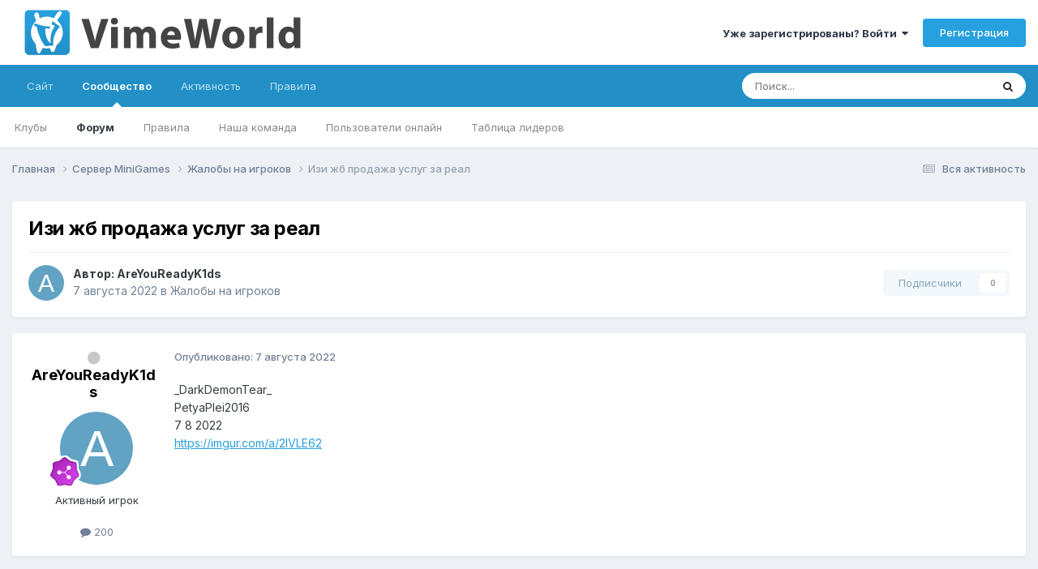

--- FILE ---
content_type: text/html;charset=UTF-8
request_url: https://forum.vimeworld.com/topic/1106145-%D0%B8%D0%B7%D0%B8-%D0%B6%D0%B1-%D0%BF%D1%80%D0%BE%D0%B4%D0%B0%D0%B6%D0%B0-%D1%83%D1%81%D0%BB%D1%83%D0%B3-%D0%B7%D0%B0-%D1%80%D0%B5%D0%B0%D0%BB/
body_size: 14709
content:
<!DOCTYPE html><html lang="ru-RU" dir="ltr"><head>
		<meta charset="utf-8"/>
        
		<title>Изи жб продажа услуг за реал - Жалобы на игроков - VimeWorld - Форум</title>
		
			<!-- Google tag (gtag.js) -->
<script async="" src="https://www.googletagmanager.com/gtag/js?id=G-BD7LRX2NR1"></script>
<script>
  window.dataLayer = window.dataLayer || [];
  function gtag(){dataLayer.push(arguments);}
  gtag('js', new Date());

  gtag('config', 'G-BD7LRX2NR1');
</script>
		
		
		
		

	<meta name="viewport" content="width=device-width, initial-scale=1"/>


	
	


	<meta name="twitter:card" content="summary"/>




	
		
			
				<meta property="og:title" content="Изи жб продажа услуг за реал"/>
			
		
	

	
		
			
				<meta property="og:type" content="website"/>
			
		
	

	
		
			
				<meta property="og:url" content="https://forum.vimeworld.com/topic/1106145-%D0%B8%D0%B7%D0%B8-%D0%B6%D0%B1-%D0%BF%D1%80%D0%BE%D0%B4%D0%B0%D0%B6%D0%B0-%D1%83%D1%81%D0%BB%D1%83%D0%B3-%D0%B7%D0%B0-%D1%80%D0%B5%D0%B0%D0%BB/"/>
			
		
	

	
		
			
				<meta name="description" content="_DarkDemonTear_ PetyaPlei2016 7 8 2022 https://imgur.com/a/2lVLE62"/>
			
		
	

	
		
			
				<meta property="og:description" content="_DarkDemonTear_ PetyaPlei2016 7 8 2022 https://imgur.com/a/2lVLE62"/>
			
		
	

	
		
			
				<meta property="og:updated_time" content="2022-08-07T10:13:00Z"/>
			
		
	

	
		
			
				<meta property="og:site_name" content="VimeWorld - Форум"/>
			
		
	

	
		
			
				<meta property="og:locale" content="ru_RU"/>
			
		
	


	
		<link rel="canonical" href="https://forum.vimeworld.com/topic/1106145-%D0%B8%D0%B7%D0%B8-%D0%B6%D0%B1-%D0%BF%D1%80%D0%BE%D0%B4%D0%B0%D0%B6%D0%B0-%D1%83%D1%81%D0%BB%D1%83%D0%B3-%D0%B7%D0%B0-%D1%80%D0%B5%D0%B0%D0%BB/"/>
	





<link rel="manifest" href="https://forum.vimeworld.com/manifest.webmanifest/"/>
<meta name="msapplication-config" content="https://forum.vimeworld.com/browserconfig.xml/"/>
<meta name="msapplication-starturl" content="/"/>
<meta name="application-name" content="VimeWorld - Форум"/>
<meta name="apple-mobile-web-app-title" content="VimeWorld - Форум"/>

	<meta name="theme-color" content="#ffffff"/>






	

	
		
			<link rel="icon" sizes="36x36" href="https://forum.vimeworld.com/uploads/monthly_2021_03/android-chrome-36x36.png?v=1710692296"/>
		
	

	
		
			<link rel="icon" sizes="48x48" href="https://forum.vimeworld.com/uploads/monthly_2021_03/android-chrome-48x48.png?v=1710692296"/>
		
	

	
		
			<link rel="icon" sizes="72x72" href="https://forum.vimeworld.com/uploads/monthly_2021_03/android-chrome-72x72.png?v=1710692296"/>
		
	

	
		
			<link rel="icon" sizes="96x96" href="https://forum.vimeworld.com/uploads/monthly_2021_03/android-chrome-96x96.png?v=1710692296"/>
		
	

	
		
			<link rel="icon" sizes="144x144" href="https://forum.vimeworld.com/uploads/monthly_2021_03/android-chrome-144x144.png?v=1710692296"/>
		
	

	
		
			<link rel="icon" sizes="192x192" href="https://forum.vimeworld.com/uploads/monthly_2021_03/android-chrome-192x192.png?v=1710692296"/>
		
	

	
		
			<link rel="icon" sizes="256x256" href="https://forum.vimeworld.com/uploads/monthly_2021_03/android-chrome-256x256.png?v=1710692296"/>
		
	

	
		
			<link rel="icon" sizes="384x384" href="https://forum.vimeworld.com/uploads/monthly_2021_03/android-chrome-384x384.png?v=1710692296"/>
		
	

	
		
			<link rel="icon" sizes="512x512" href="https://forum.vimeworld.com/uploads/monthly_2021_03/android-chrome-512x512.png?v=1710692296"/>
		
	

	
		
			<meta name="msapplication-square70x70logo" content="https://forum.vimeworld.com/uploads/monthly_2021_03/msapplication-square70x70logo.png?v=1710692296"/>
		
	

	
		
			<meta name="msapplication-TileImage" content="https://forum.vimeworld.com/uploads/monthly_2021_03/msapplication-TileImage.png?v=1710692296"/>
		
	

	
		
			<meta name="msapplication-square150x150logo" content="https://forum.vimeworld.com/uploads/monthly_2021_03/msapplication-square150x150logo.png?v=1710692296"/>
		
	

	
		
			<meta name="msapplication-wide310x150logo" content="https://forum.vimeworld.com/uploads/monthly_2021_03/msapplication-wide310x150logo.png?v=1710692296"/>
		
	

	
		
			<meta name="msapplication-square310x310logo" content="https://forum.vimeworld.com/uploads/monthly_2021_03/msapplication-square310x310logo.png?v=1710692296"/>
		
	

	
		
			
				<link rel="apple-touch-icon" href="https://forum.vimeworld.com/uploads/monthly_2021_03/apple-touch-icon-57x57.png?v=1710692296"/>
			
		
	

	
		
			
				<link rel="apple-touch-icon" sizes="60x60" href="https://forum.vimeworld.com/uploads/monthly_2021_03/apple-touch-icon-60x60.png?v=1710692296"/>
			
		
	

	
		
			
				<link rel="apple-touch-icon" sizes="72x72" href="https://forum.vimeworld.com/uploads/monthly_2021_03/apple-touch-icon-72x72.png?v=1710692296"/>
			
		
	

	
		
			
				<link rel="apple-touch-icon" sizes="76x76" href="https://forum.vimeworld.com/uploads/monthly_2021_03/apple-touch-icon-76x76.png?v=1710692296"/>
			
		
	

	
		
			
				<link rel="apple-touch-icon" sizes="114x114" href="https://forum.vimeworld.com/uploads/monthly_2021_03/apple-touch-icon-114x114.png?v=1710692296"/>
			
		
	

	
		
			
				<link rel="apple-touch-icon" sizes="120x120" href="https://forum.vimeworld.com/uploads/monthly_2021_03/apple-touch-icon-120x120.png?v=1710692296"/>
			
		
	

	
		
			
				<link rel="apple-touch-icon" sizes="144x144" href="https://forum.vimeworld.com/uploads/monthly_2021_03/apple-touch-icon-144x144.png?v=1710692296"/>
			
		
	

	
		
			
				<link rel="apple-touch-icon" sizes="152x152" href="https://forum.vimeworld.com/uploads/monthly_2021_03/apple-touch-icon-152x152.png?v=1710692296"/>
			
		
	

	
		
			
				<link rel="apple-touch-icon" sizes="180x180" href="https://forum.vimeworld.com/uploads/monthly_2021_03/apple-touch-icon-180x180.png?v=1710692296"/>
			
		
	





<link rel="preload" href="//forum.vimeworld.com/applications/core/interface/font/fontawesome-webfont.woff2?v=4.7.0" as="font" crossorigin="anonymous"/>
		


	<link rel="preconnect" href="https://fonts.googleapis.com"/>
	<link rel="preconnect" href="https://fonts.gstatic.com" crossorigin=""/>
	
		<link href="https://fonts.googleapis.com/css2?family=Inter:wght@300;400;500;600;700&amp;display=swap" rel="stylesheet"/>
	



	<link rel="stylesheet" href="https://forum.vimeworld.com/uploads/css_built_2/341e4a57816af3ba440d891ca87450ff_framework.css?v=57fe406b9e1760165131" media="all"/>

	<link rel="stylesheet" href="https://forum.vimeworld.com/uploads/css_built_2/05e81b71abe4f22d6eb8d1a929494829_responsive.css?v=57fe406b9e1760165131" media="all"/>

	<link rel="stylesheet" href="https://forum.vimeworld.com/uploads/css_built_2/20446cf2d164adcc029377cb04d43d17_flags.css?v=57fe406b9e1760165131" media="all"/>

	<link rel="stylesheet" href="https://forum.vimeworld.com/uploads/css_built_2/90eb5adf50a8c640f633d47fd7eb1778_core.css?v=57fe406b9e1760165131" media="all"/>

	<link rel="stylesheet" href="https://forum.vimeworld.com/uploads/css_built_2/5a0da001ccc2200dc5625c3f3934497d_core_responsive.css?v=57fe406b9e1760165131" media="all"/>

	<link rel="stylesheet" href="https://forum.vimeworld.com/uploads/css_built_2/62e269ced0fdab7e30e026f1d30ae516_forums.css?v=57fe406b9e1760165131" media="all"/>

	<link rel="stylesheet" href="https://forum.vimeworld.com/uploads/css_built_2/76e62c573090645fb99a15a363d8620e_forums_responsive.css?v=57fe406b9e1760165131" media="all"/>

	<link rel="stylesheet" href="https://forum.vimeworld.com/uploads/css_built_2/ebdea0c6a7dab6d37900b9190d3ac77b_topics.css?v=57fe406b9e1760165131" media="all"/>





<link rel="stylesheet" href="https://forum.vimeworld.com/uploads/css_built_2/258adbb6e4f3e83cd3b355f84e3fa002_custom.css?v=57fe406b9e1760165131" media="all"/>




		

	
	<script type="text/javascript">
		var ipsDebug = false;		
	
		var CKEDITOR_BASEPATH = '//forum.vimeworld.com/applications/core/interface/ckeditor/ckeditor/';
	
		var ipsSettings = {
			
			
			cookie_path: "/",
			
			cookie_prefix: "ips4_",
			
			
			cookie_ssl: true,
			
            essential_cookies: ["oauth_authorize","member_id","login_key","clearAutosave","lastSearch","device_key","IPSSessionFront","loggedIn","noCache","hasJS","cookie_consent","cookie_consent_optional","language","forumpass_*"],
			upload_imgURL: "",
			message_imgURL: "",
			notification_imgURL: "",
			baseURL: "//forum.vimeworld.com/",
			jsURL: "//forum.vimeworld.com/applications/core/interface/js/js.php",
			csrfKey: "51c9370ab4865dd80e9babf34c14b5f4",
			antiCache: "57fe406b9e1760165131",
			jsAntiCache: "57fe406b9e1752876940",
			disableNotificationSounds: true,
			useCompiledFiles: true,
			links_external: true,
			memberID: 0,
			lazyLoadEnabled: true,
			blankImg: "//forum.vimeworld.com/applications/core/interface/js/spacer.png",
			googleAnalyticsEnabled: true,
			matomoEnabled: false,
			viewProfiles: true,
			mapProvider: 'none',
			mapApiKey: '',
			pushPublicKey: "BNBj1fowCIm_Q6-qFGjDYJDEWoZqa7pn27hvyRjx8iEzaAR06oKTnm252uatLpmjPjoHZpF4_36lBEEXLaHh51M",
			relativeDates: true
		};
		
		
		
		
			ipsSettings['maxImageDimensions'] = {
				width: 1920,
				height: 1080
			};
		
		
	</script>





<script type="text/javascript" src="https://forum.vimeworld.com/uploads/javascript_global/root_library.js?v=57fe406b9e1752876940" data-ips=""></script>


<script type="text/javascript" src="https://forum.vimeworld.com/uploads/javascript_global/root_js_lang_3.js?v=57fe406b9e1752876940" data-ips=""></script>


<script type="text/javascript" src="https://forum.vimeworld.com/uploads/javascript_global/root_framework.js?v=57fe406b9e1752876940" data-ips=""></script>


<script type="text/javascript" src="https://forum.vimeworld.com/uploads/javascript_core/global_global_core.js?v=57fe406b9e1752876940" data-ips=""></script>


<script type="text/javascript" src="https://forum.vimeworld.com/uploads/javascript_global/root_front.js?v=57fe406b9e1752876940" data-ips=""></script>


<script type="text/javascript" src="https://forum.vimeworld.com/uploads/javascript_core/front_front_core.js?v=57fe406b9e1752876940" data-ips=""></script>


<script type="text/javascript" src="https://forum.vimeworld.com/uploads/javascript_forums/front_front_topic.js?v=57fe406b9e1752876940" data-ips=""></script>


<script type="text/javascript" src="https://forum.vimeworld.com/uploads/javascript_global/root_map.js?v=57fe406b9e1752876940" data-ips=""></script>



	<script type="text/javascript">
		
			ips.setSetting( 'date_format', jQuery.parseJSON('"dd.mm.yy"') );
		
			ips.setSetting( 'date_first_day', jQuery.parseJSON('0') );
		
			ips.setSetting( 'ipb_url_filter_option', jQuery.parseJSON('"none"') );
		
			ips.setSetting( 'url_filter_any_action', jQuery.parseJSON('"allow"') );
		
			ips.setSetting( 'bypass_profanity', jQuery.parseJSON('0') );
		
			ips.setSetting( 'emoji_style', jQuery.parseJSON('"twemoji"') );
		
			ips.setSetting( 'emoji_shortcodes', jQuery.parseJSON('true') );
		
			ips.setSetting( 'emoji_ascii', jQuery.parseJSON('false') );
		
			ips.setSetting( 'emoji_cache', jQuery.parseJSON('1680705032') );
		
			ips.setSetting( 'image_jpg_quality', jQuery.parseJSON('90') );
		
			ips.setSetting( 'cloud2', jQuery.parseJSON('false') );
		
			ips.setSetting( 'isAnonymous', jQuery.parseJSON('false') );
		
		
        
    </script>



<script type="application/ld+json">
{
    "name": "\u0418\u0437\u0438 \u0436\u0431 \u043f\u0440\u043e\u0434\u0430\u0436\u0430 \u0443\u0441\u043b\u0443\u0433 \u0437\u0430 \u0440\u0435\u0430\u043b",
    "headline": "\u0418\u0437\u0438 \u0436\u0431 \u043f\u0440\u043e\u0434\u0430\u0436\u0430 \u0443\u0441\u043b\u0443\u0433 \u0437\u0430 \u0440\u0435\u0430\u043b",
    "text": "_DarkDemonTear_ \n\tPetyaPlei2016 \n\t7 8 2022 \n\thttps://imgur.com/a/2lVLE62\n \n",
    "dateCreated": "2022-08-07T10:12:27+0000",
    "datePublished": "2022-08-07T10:12:27+0000",
    "dateModified": "2022-08-07T10:13:00+0000",
    "image": "https://forum.vimeworld.com/applications/core/interface/email/default_photo.png",
    "author": {
        "@type": "Person",
        "name": "AreYouReadyK1ds",
        "image": "https://forum.vimeworld.com/applications/core/interface/email/default_photo.png",
        "url": "https://forum.vimeworld.com/profile/235479-areyoureadyk1ds/"
    },
    "interactionStatistic": [
        {
            "@type": "InteractionCounter",
            "interactionType": "http://schema.org/ViewAction",
            "userInteractionCount": 126
        },
        {
            "@type": "InteractionCounter",
            "interactionType": "http://schema.org/CommentAction",
            "userInteractionCount": 1
        },
        {
            "@type": "InteractionCounter",
            "interactionType": "http://schema.org/FollowAction",
            "userInteractionCount": 0
        }
    ],
    "@context": "http://schema.org",
    "@type": "DiscussionForumPosting",
    "@id": "https://forum.vimeworld.com/topic/1106145-%D0%B8%D0%B7%D0%B8-%D0%B6%D0%B1-%D0%BF%D1%80%D0%BE%D0%B4%D0%B0%D0%B6%D0%B0-%D1%83%D1%81%D0%BB%D1%83%D0%B3-%D0%B7%D0%B0-%D1%80%D0%B5%D0%B0%D0%BB/",
    "isPartOf": {
        "@id": "https://forum.vimeworld.com/#website"
    },
    "publisher": {
        "@id": "https://forum.vimeworld.com/#organization",
        "member": {
            "@type": "Person",
            "name": "AreYouReadyK1ds",
            "image": "https://forum.vimeworld.com/applications/core/interface/email/default_photo.png",
            "url": "https://forum.vimeworld.com/profile/235479-areyoureadyk1ds/"
        }
    },
    "url": "https://forum.vimeworld.com/topic/1106145-%D0%B8%D0%B7%D0%B8-%D0%B6%D0%B1-%D0%BF%D1%80%D0%BE%D0%B4%D0%B0%D0%B6%D0%B0-%D1%83%D1%81%D0%BB%D1%83%D0%B3-%D0%B7%D0%B0-%D1%80%D0%B5%D0%B0%D0%BB/",
    "discussionUrl": "https://forum.vimeworld.com/topic/1106145-%D0%B8%D0%B7%D0%B8-%D0%B6%D0%B1-%D0%BF%D1%80%D0%BE%D0%B4%D0%B0%D0%B6%D0%B0-%D1%83%D1%81%D0%BB%D1%83%D0%B3-%D0%B7%D0%B0-%D1%80%D0%B5%D0%B0%D0%BB/",
    "mainEntityOfPage": {
        "@type": "WebPage",
        "@id": "https://forum.vimeworld.com/topic/1106145-%D0%B8%D0%B7%D0%B8-%D0%B6%D0%B1-%D0%BF%D1%80%D0%BE%D0%B4%D0%B0%D0%B6%D0%B0-%D1%83%D1%81%D0%BB%D1%83%D0%B3-%D0%B7%D0%B0-%D1%80%D0%B5%D0%B0%D0%BB/"
    },
    "pageStart": 1,
    "pageEnd": 1,
    "comment": [
        {
            "@type": "Comment",
            "@id": "https://forum.vimeworld.com/topic/1106145-%D0%B8%D0%B7%D0%B8-%D0%B6%D0%B1-%D0%BF%D1%80%D0%BE%D0%B4%D0%B0%D0%B6%D0%B0-%D1%83%D1%81%D0%BB%D1%83%D0%B3-%D0%B7%D0%B0-%D1%80%D0%B5%D0%B0%D0%BB/#comment-5932219",
            "url": "https://forum.vimeworld.com/topic/1106145-%D0%B8%D0%B7%D0%B8-%D0%B6%D0%B1-%D0%BF%D1%80%D0%BE%D0%B4%D0%B0%D0%B6%D0%B0-%D1%83%D1%81%D0%BB%D1%83%D0%B3-%D0%B7%D0%B0-%D1%80%D0%B5%D0%B0%D0%BB/#comment-5932219",
            "author": {
                "@type": "Person",
                "name": "youthdaketyu",
                "image": "https://forum.vimeworld.com/uploads/monthly_2023_07/4_ons_black_bg_1920x1080.png.9a8be3e8a37cb178f1d260a72b64acc5.thumb.png.b621dfd6ec6fce3a100eabb5c610f242.png",
                "url": "https://forum.vimeworld.com/profile/137421-youthdaketyu/"
            },
            "dateCreated": "2022-08-07T10:13:00+0000",
            "text": "\u041c\u0435\u0440\u044b \u043f\u0440\u0438\u043d\u044f\u0442\u044b.\n \n\n\n\t\u041d\u0430\u043a\u0430\u0437\u0430\u043d\u044b \u043e\u0431\u0430.\n \n",
            "upvoteCount": 0
        }
    ]
}	
</script>

<script type="application/ld+json">
{
    "@context": "http://www.schema.org",
    "publisher": "https://forum.vimeworld.com/#organization",
    "@type": "WebSite",
    "@id": "https://forum.vimeworld.com/#website",
    "mainEntityOfPage": "https://forum.vimeworld.com/",
    "name": "VimeWorld - \u0424\u043e\u0440\u0443\u043c",
    "url": "https://forum.vimeworld.com/",
    "potentialAction": {
        "type": "SearchAction",
        "query-input": "required name=query",
        "target": "https://forum.vimeworld.com/search/?q={query}"
    },
    "inLanguage": [
        {
            "@type": "Language",
            "name": "English (USA)",
            "alternateName": "en-US"
        },
        {
            "@type": "Language",
            "name": "\u0420\u0443\u0441\u0441\u043a\u0438\u0439 (RU)",
            "alternateName": "ru-RU"
        }
    ]
}	
</script>

<script type="application/ld+json">
{
    "@context": "http://www.schema.org",
    "@type": "Organization",
    "@id": "https://vimeworld.com#organization",
    "mainEntityOfPage": "https://vimeworld.com",
    "name": "VimeWorld",
    "url": "https://vimeworld.com",
    "logo": {
        "@type": "ImageObject",
        "@id": "https://forum.vimeworld.com/#logo",
        "url": "https://forum.vimeworld.com/uploads/monthly_2021_03/forum-logo.png.2f45b2c5c2df8697a3e214772e3f959d.png"
    },
    "sameAs": [
        "https://vk.com/vimeworld",
        "https://www.youtube.com/channel/UCnawryorwsgNfinmy2T8O2Q",
        "https://github.com/VimeWorld"
    ]
}	
</script>

<script type="application/ld+json">
{
    "@context": "http://schema.org",
    "@type": "BreadcrumbList",
    "itemListElement": [
        {
            "@type": "ListItem",
            "position": 1,
            "item": {
                "name": "Сервер MiniGames",
                "@id": "https://forum.vimeworld.com/forum/39-%D1%81%D0%B5%D1%80%D0%B2%D0%B5%D1%80-minigames/"
            }
        },
        {
            "@type": "ListItem",
            "position": 2,
            "item": {
                "name": "Жалобы на игроков",
                "@id": "https://forum.vimeworld.com/forum/41-%D0%B6%D0%B0%D0%BB%D0%BE%D0%B1%D1%8B-%D0%BD%D0%B0-%D0%B8%D0%B3%D1%80%D0%BE%D0%BA%D0%BE%D0%B2/"
            }
        },
        {
            "@type": "ListItem",
            "position": 3,
            "item": {
                "name": "\u0418\u0437\u0438 \u0436\u0431 \u043f\u0440\u043e\u0434\u0430\u0436\u0430 \u0443\u0441\u043b\u0443\u0433 \u0437\u0430 \u0440\u0435\u0430\u043b"
            }
        }
    ]
}	
</script>

<script type="application/ld+json">
{
    "@context": "http://schema.org",
    "@type": "ContactPage",
    "url": "https://forum.vimeworld.com/contact/"
}	
</script>



<script type="text/javascript">
    (() => {
        let gqlKeys = [];
        for (let [k, v] of Object.entries(gqlKeys)) {
            ips.setGraphQlData(k, v);
        }
    })();
</script>
		

	
	<link rel="shortcut icon" href="https://forum.vimeworld.com/uploads/monthly_2021_03/favicon.png" type="image/png"/>

	</head>
	<body class="ipsApp ipsApp_front ipsJS_none ipsClearfix" data-controller="core.front.core.app" data-message="" data-pageapp="forums" data-pagelocation="front" data-pagemodule="forums" data-pagecontroller="topic" data-pageid="1106145">
		
        

        

		<a href="#ipsLayout_mainArea" class="ipsHide" title="Перейти к основной публикации" accesskey="m">Перейти к публикации</a>
		





		<div id="ipsLayout_header" class="ipsClearfix">
			<header>
				<div class="ipsLayout_container">
					


<a href="https://forum.vimeworld.com/" id="elLogo" accesskey="1"><img src="https://forum.vimeworld.com/uploads/monthly_2021_03/forum-logo.png.2f45b2c5c2df8697a3e214772e3f959d.png" alt="VimeWorld - Форум"/></a>

					
						

	<ul id="elUserNav" class="ipsList_inline cSignedOut ipsResponsive_showDesktop">
		
        
		
        
        
            
            <li id="elSignInLink">
                <a href="https://forum.vimeworld.com/login/" data-ipsmenu-closeonclick="false" data-ipsmenu="" id="elUserSignIn">
                    Уже зарегистрированы? Войти  <i class="fa fa-caret-down"></i>
                </a>
                
<div id="elUserSignIn_menu" class="ipsMenu ipsMenu_auto ipsHide">
	<form accept-charset="utf-8" method="post" action="https://forum.vimeworld.com/login/">
		<input type="hidden" name="csrfKey" value="51c9370ab4865dd80e9babf34c14b5f4"/>
		<input type="hidden" name="ref" value="[base64]"/>
		<div data-role="loginForm">
			
			
			
				
<div class="ipsPad ipsForm ipsForm_vertical">
	<h4 class="ipsType_sectionHead">Войти</h4>
	<br/><br/>
	<ul class="ipsList_reset">
		<li class="ipsFieldRow ipsFieldRow_noLabel ipsFieldRow_fullWidth">
			
			
				<input type="text" placeholder="Имя пользователя или email-адрес" name="auth" autocomplete="email"/>
			
		</li>
		<li class="ipsFieldRow ipsFieldRow_noLabel ipsFieldRow_fullWidth">
			<input type="password" placeholder="Пароль" name="password" autocomplete="current-password"/>
		</li>
		<li class="ipsFieldRow ipsFieldRow_checkbox ipsClearfix">
			<span class="ipsCustomInput">
				<input type="checkbox" name="remember_me" id="remember_me_checkbox" value="1" checked="" aria-checked="true"/>
				<span></span>
			</span>
			<div class="ipsFieldRow_content">
				<label class="ipsFieldRow_label" for="remember_me_checkbox">Запомнить меня</label>
				<span class="ipsFieldRow_desc">Не рекомендуется на общедоступных компьютерах</span>
			</div>
		</li>
		<li class="ipsFieldRow ipsFieldRow_fullWidth">
			<button type="submit" name="_processLogin" value="usernamepassword" class="ipsButton ipsButton_primary ipsButton_small" id="elSignIn_submit">Войти</button>
			
				<p class="ipsType_right ipsType_small">
					
						<a href="https://forum.vimeworld.com/lostpassword/" data-ipsdialog="" data-ipsdialog-title="Забыли пароль?">
					
					Забыли пароль?</a>
				</p>
			
		</li>
	</ul>
</div>
			
		</div>
	</form>
</div>
            </li>
            
        
		
			<li>
				
					<a href="https://forum.vimeworld.com/register/" data-ipsdialog="" data-ipsdialog-size="narrow" data-ipsdialog-title="Регистрация" id="elRegisterButton" class="ipsButton ipsButton_normal ipsButton_primary">Регистрация</a>
				
			</li>
		
	</ul>

						
<ul class="ipsMobileHamburger ipsList_reset ipsResponsive_hideDesktop">
	<li data-ipsdrawer="" data-ipsdrawer-drawerelem="#elMobileDrawer">
		<a href="#">
			
			
				
			
			
			
			<i class="fa fa-navicon"></i>
		</a>
	</li>
</ul>
					
				</div>
			</header>
			

	<nav data-controller="core.front.core.navBar" class=" ipsResponsive_showDesktop">
		<div class="ipsNavBar_primary ipsLayout_container ">
			<ul data-role="primaryNavBar" class="ipsClearfix">
				


	
		
		
		<li id="elNavSecondary_16" data-role="navBarItem" data-navapp="core" data-navext="CustomItem">
			
			
				<a href="https://vimeworld.com" data-navitem-id="16">
					Сайт<span class="ipsNavBar_active__identifier"></span>
				</a>
			
			
		</li>
	
	

	
		
		
			
		
		<li class="ipsNavBar_active" data-active="" id="elNavSecondary_1" data-role="navBarItem" data-navapp="core" data-navext="CustomItem">
			
			
				<a href="https://forum.vimeworld.com" data-navitem-id="1" data-navdefault="">
					Сообщество<span class="ipsNavBar_active__identifier"></span>
				</a>
			
			
				<ul class="ipsNavBar_secondary " data-role="secondaryNavBar">
					


	
		
		
		<li id="elNavSecondary_3" data-role="navBarItem" data-navapp="core" data-navext="Clubs">
			
			
				<a href="https://forum.vimeworld.com/clubs/" data-navitem-id="3">
					Клубы<span class="ipsNavBar_active__identifier"></span>
				</a>
			
			
		</li>
	
	

	
		
		
			
		
		<li class="ipsNavBar_active" data-active="" id="elNavSecondary_10" data-role="navBarItem" data-navapp="forums" data-navext="Forums">
			
			
				<a href="https://forum.vimeworld.com" data-navitem-id="10" data-navdefault="">
					Форум<span class="ipsNavBar_active__identifier"></span>
				</a>
			
			
		</li>
	
	

	
		
		
		<li id="elNavSecondary_11" data-role="navBarItem" data-navapp="core" data-navext="Guidelines">
			
			
				<a href="https://vime.one/rules" data-navitem-id="11">
					Правила<span class="ipsNavBar_active__identifier"></span>
				</a>
			
			
		</li>
	
	

	
		
		
		<li id="elNavSecondary_12" data-role="navBarItem" data-navapp="core" data-navext="StaffDirectory">
			
			
				<a href="https://forum.vimeworld.com/staff/" data-navitem-id="12">
					Наша команда<span class="ipsNavBar_active__identifier"></span>
				</a>
			
			
		</li>
	
	

	
		
		
		<li id="elNavSecondary_13" data-role="navBarItem" data-navapp="core" data-navext="OnlineUsers">
			
			
				<a href="https://forum.vimeworld.com/online/" data-navitem-id="13">
					Пользователи онлайн<span class="ipsNavBar_active__identifier"></span>
				</a>
			
			
		</li>
	
	

	
		
		
		<li id="elNavSecondary_14" data-role="navBarItem" data-navapp="core" data-navext="Leaderboard">
			
			
				<a href="https://forum.vimeworld.com/leaderboard/" data-navitem-id="14">
					Таблица лидеров<span class="ipsNavBar_active__identifier"></span>
				</a>
			
			
		</li>
	
	

					<li class="ipsHide" id="elNavigationMore_1" data-role="navMore">
						<a href="#" data-ipsmenu="" data-ipsmenu-appendto="#elNavigationMore_1" id="elNavigationMore_1_dropdown">Больше <i class="fa fa-caret-down"></i></a>
						<ul class="ipsHide ipsMenu ipsMenu_auto" id="elNavigationMore_1_dropdown_menu" data-role="moreDropdown"></ul>
					</li>
				</ul>
			
		</li>
	
	

	
		
		
		<li id="elNavSecondary_2" data-role="navBarItem" data-navapp="core" data-navext="CustomItem">
			
			
				<a href="https://forum.vimeworld.com/discover/" data-navitem-id="2">
					Активность<span class="ipsNavBar_active__identifier"></span>
				</a>
			
			
				<ul class="ipsNavBar_secondary ipsHide" data-role="secondaryNavBar">
					


	
		
		
		<li id="elNavSecondary_4" data-role="navBarItem" data-navapp="core" data-navext="AllActivity">
			
			
				<a href="https://forum.vimeworld.com/discover/" data-navitem-id="4">
					Вся активность<span class="ipsNavBar_active__identifier"></span>
				</a>
			
			
		</li>
	
	

	
	

	
	

	
	

	
		
		
		<li id="elNavSecondary_8" data-role="navBarItem" data-navapp="core" data-navext="Search">
			
			
				<a href="https://forum.vimeworld.com/search/" data-navitem-id="8">
					Поиск<span class="ipsNavBar_active__identifier"></span>
				</a>
			
			
		</li>
	
	

	
	

					<li class="ipsHide" id="elNavigationMore_2" data-role="navMore">
						<a href="#" data-ipsmenu="" data-ipsmenu-appendto="#elNavigationMore_2" id="elNavigationMore_2_dropdown">Больше <i class="fa fa-caret-down"></i></a>
						<ul class="ipsHide ipsMenu ipsMenu_auto" id="elNavigationMore_2_dropdown_menu" data-role="moreDropdown"></ul>
					</li>
				</ul>
			
		</li>
	
	

	
		
		
		<li id="elNavSecondary_17" data-role="navBarItem" data-navapp="core" data-navext="CustomItem">
			
			
				<a href="https://vime.one/rules" data-navitem-id="17">
					Правила<span class="ipsNavBar_active__identifier"></span>
				</a>
			
			
		</li>
	
	

				<li class="ipsHide" id="elNavigationMore" data-role="navMore">
					<a href="#" data-ipsmenu="" data-ipsmenu-appendto="#elNavigationMore" id="elNavigationMore_dropdown">Больше</a>
					<ul class="ipsNavBar_secondary ipsHide" data-role="secondaryNavBar">
						<li class="ipsHide" id="elNavigationMore_more" data-role="navMore">
							<a href="#" data-ipsmenu="" data-ipsmenu-appendto="#elNavigationMore_more" id="elNavigationMore_more_dropdown">Больше <i class="fa fa-caret-down"></i></a>
							<ul class="ipsHide ipsMenu ipsMenu_auto" id="elNavigationMore_more_dropdown_menu" data-role="moreDropdown"></ul>
						</li>
					</ul>
				</li>
			</ul>
			

	<div id="elSearchWrapper">
		<div id="elSearch" data-controller="core.front.core.quickSearch">
			<form accept-charset="utf-8" action="//forum.vimeworld.com/search/?do=quicksearch" method="post">
                <input type="search" id="elSearchField" placeholder="Поиск..." name="q" autocomplete="off" aria-label="Поиск"/>
                <details class="cSearchFilter">
                    <summary class="cSearchFilter__text"></summary>
                    <ul class="cSearchFilter__menu">
                        
                        <li><label><input type="radio" name="type" value="all"/><span class="cSearchFilter__menuText">Везде</span></label></li>
                        
                            
                                <li><label><input type="radio" name="type" value="contextual_{&#34;type&#34;:&#34;forums_topic&#34;,&#34;nodes&#34;:41}" checked=""/><span class="cSearchFilter__menuText">В этом разделе</span></label></li>
                            
                                <li><label><input type="radio" name="type" value="contextual_{&#34;type&#34;:&#34;forums_topic&#34;,&#34;item&#34;:1106145}" checked=""/><span class="cSearchFilter__menuText">В этой теме</span></label></li>
                            
                        
                        
                            <li><label><input type="radio" name="type" value="core_statuses_status"/><span class="cSearchFilter__menuText">Статусы</span></label></li>
                        
                            <li><label><input type="radio" name="type" value="forums_topic"/><span class="cSearchFilter__menuText">Темы</span></label></li>
                        
                            <li><label><input type="radio" name="type" value="core_members"/><span class="cSearchFilter__menuText">Пользователи</span></label></li>
                        
                    </ul>
                </details>
				<button class="cSearchSubmit" type="submit" aria-label="Поиск"><i class="fa fa-search"></i></button>
			</form>
		</div>
	</div>

		</div>
	</nav>

			
<ul id="elMobileNav" class="ipsResponsive_hideDesktop" data-controller="core.front.core.mobileNav">
	
		
			
			
				
				
			
				
					<li id="elMobileBreadcrumb">
						<a href="https://forum.vimeworld.com/forum/41-%D0%B6%D0%B0%D0%BB%D0%BE%D0%B1%D1%8B-%D0%BD%D0%B0-%D0%B8%D0%B3%D1%80%D0%BE%D0%BA%D0%BE%D0%B2/">
							<span>Жалобы на игроков</span>
						</a>
					</li>
				
				
			
				
				
			
		
	
	
	
	<li>
		<a data-action="defaultStream" href="https://forum.vimeworld.com/discover/"><i class="fa fa-newspaper-o" aria-hidden="true"></i></a>
	</li>

	

	
		<li class="ipsJS_show">
			<a href="https://forum.vimeworld.com/search/"><i class="fa fa-search"></i></a>
		</li>
	
</ul>
		</div>
		<main id="ipsLayout_body" class="ipsLayout_container">
			<div id="ipsLayout_contentArea">
				<div id="ipsLayout_contentWrapper">
					
<nav class="ipsBreadcrumb ipsBreadcrumb_top ipsFaded_withHover">
	

	<ul class="ipsList_inline ipsPos_right">
		
		<li>
			<a data-action="defaultStream" class="ipsType_light " href="https://forum.vimeworld.com/discover/"><i class="fa fa-newspaper-o" aria-hidden="true"></i> <span>Вся активность</span></a>
		</li>
		
	</ul>

	<ul data-role="breadcrumbList">
		<li>
			<a title="Главная" href="https://forum.vimeworld.com/">
				<span>Главная <i class="fa fa-angle-right"></i></span>
			</a>
		</li>
		
		
			<li>
				
					<a href="https://forum.vimeworld.com/forum/39-%D1%81%D0%B5%D1%80%D0%B2%D0%B5%D1%80-minigames/">
						<span>Сервер MiniGames <i class="fa fa-angle-right" aria-hidden="true"></i></span>
					</a>
				
			</li>
		
			<li>
				
					<a href="https://forum.vimeworld.com/forum/41-%D0%B6%D0%B0%D0%BB%D0%BE%D0%B1%D1%8B-%D0%BD%D0%B0-%D0%B8%D0%B3%D1%80%D0%BE%D0%BA%D0%BE%D0%B2/">
						<span>Жалобы на игроков <i class="fa fa-angle-right" aria-hidden="true"></i></span>
					</a>
				
			</li>
		
			<li>
				
					Изи жб продажа услуг за реал
				
			</li>
		
	</ul>
</nav>
					
					<div id="ipsLayout_mainArea">
						
						
						
						

	




						



<div class="ipsPageHeader ipsResponsive_pull ipsBox ipsPadding sm:ipsPadding:half ipsMargin_bottom">
		
	
	<div class="ipsFlex ipsFlex-ai:center ipsFlex-fw:wrap ipsGap:4">
		<div class="ipsFlex-flex:11">
			<h1 class="ipsType_pageTitle ipsContained_container">
				

				
				
					<span class="ipsType_break ipsContained">
						<span>Изи жб продажа услуг за реал</span>
					</span>
				
			</h1>
			
			
		</div>
		
	</div>
	<hr class="ipsHr"/>
	<div class="ipsPageHeader__meta ipsFlex ipsFlex-jc:between ipsFlex-ai:center ipsFlex-fw:wrap ipsGap:3">
		<div class="ipsFlex-flex:11">
			<div class="ipsPhotoPanel ipsPhotoPanel_mini ipsPhotoPanel_notPhone ipsClearfix">
				


	<a href="https://forum.vimeworld.com/profile/235479-areyoureadyk1ds/" rel="nofollow" data-ipshover="" data-ipshover-width="370" data-ipshover-target="https://forum.vimeworld.com/profile/235479-areyoureadyk1ds/?do=hovercard" class="ipsUserPhoto ipsUserPhoto_mini" title="Перейти в профиль AreYouReadyK1ds">
		<img src="data:image/svg+xml,%3Csvg%20xmlns%3D%22http%3A%2F%2Fwww.w3.org%2F2000%2Fsvg%22%20viewBox%3D%220%200%201024%201024%22%20style%3D%22background%3A%2362a3c4%22%3E%3Cg%3E%3Ctext%20text-anchor%3D%22middle%22%20dy%3D%22.35em%22%20x%3D%22512%22%20y%3D%22512%22%20fill%3D%22%23ffffff%22%20font-size%3D%22700%22%20font-family%3D%22-apple-system%2C%20BlinkMacSystemFont%2C%20Roboto%2C%20Helvetica%2C%20Arial%2C%20sans-serif%22%3EA%3C%2Ftext%3E%3C%2Fg%3E%3C%2Fsvg%3E" alt="AreYouReadyK1ds" loading="lazy"/>
	</a>

				<div>
					<p class="ipsType_reset ipsType_blendLinks">
						<span class="ipsType_normal">
						
							<strong>Автор: 


<a href="https://forum.vimeworld.com/profile/235479-areyoureadyk1ds/" rel="nofollow" data-ipshover="" data-ipshover-width="370" data-ipshover-target="https://forum.vimeworld.com/profile/235479-areyoureadyk1ds/?do=hovercard&amp;referrer=https%253A%252F%252Fforum.vimeworld.com%252Ftopic%252F1106145-%2525D0%2525B8%2525D0%2525B7%2525D0%2525B8-%2525D0%2525B6%2525D0%2525B1-%2525D0%2525BF%2525D1%252580%2525D0%2525BE%2525D0%2525B4%2525D0%2525B0%2525D0%2525B6%2525D0%2525B0-%2525D1%252583%2525D1%252581%2525D0%2525BB%2525D1%252583%2525D0%2525B3-%2525D0%2525B7%2525D0%2525B0-%2525D1%252580%2525D0%2525B5%2525D0%2525B0%2525D0%2525BB%252F" title="Перейти в профиль AreYouReadyK1ds" class="ipsType_break">AreYouReadyK1ds</a></strong><br/>
							<span class="ipsType_light"><time datetime="2022-08-07T10:12:27Z" title="07.08.2022 10:12" data-short="3 г">7 августа 2022</time> в <a href="https://forum.vimeworld.com/forum/41-%D0%B6%D0%B0%D0%BB%D0%BE%D0%B1%D1%8B-%D0%BD%D0%B0-%D0%B8%D0%B3%D1%80%D0%BE%D0%BA%D0%BE%D0%B2/">Жалобы на игроков</a></span>
						
						</span>
					</p>
				</div>
			</div>
		</div>
		
			<div class="ipsFlex-flex:01 ipsResponsive_hidePhone">
				<div class="ipsShareLinks">
					
						


					
					
                    

					



					

<div data-followapp="forums" data-followarea="topic" data-followid="1106145" data-controller="core.front.core.followButton">
	

	<a href="https://forum.vimeworld.com/login/" rel="nofollow" class="ipsFollow ipsPos_middle ipsButton ipsButton_light ipsButton_verySmall ipsButton_disabled" data-role="followButton" data-ipstooltip="" title="Войдите, чтобы подписаться">
		<span>Подписчики</span>
		<span class="ipsCommentCount">0</span>
	</a>

</div>
				</div>
			</div>
					
	</div>
	
	
</div>








<div class="ipsClearfix">
	<ul class="ipsToolList ipsToolList_horizontal ipsClearfix ipsSpacer_both ipsResponsive_hidePhone">
		
		
		
	</ul>
</div>

<div id="comments" data-controller="core.front.core.commentFeed,forums.front.topic.view, core.front.core.ignoredComments" data-autopoll="" data-baseurl="https://forum.vimeworld.com/topic/1106145-%D0%B8%D0%B7%D0%B8-%D0%B6%D0%B1-%D0%BF%D1%80%D0%BE%D0%B4%D0%B0%D0%B6%D0%B0-%D1%83%D1%81%D0%BB%D1%83%D0%B3-%D0%B7%D0%B0-%D1%80%D0%B5%D0%B0%D0%BB/" data-lastpage="" data-feedid="topic-1106145" class="cTopic ipsClear ipsSpacer_top">
	
			
	

	

<div data-controller="core.front.core.recommendedComments" data-url="https://forum.vimeworld.com/topic/1106145-%D0%B8%D0%B7%D0%B8-%D0%B6%D0%B1-%D0%BF%D1%80%D0%BE%D0%B4%D0%B0%D0%B6%D0%B0-%D1%83%D1%81%D0%BB%D1%83%D0%B3-%D0%B7%D0%B0-%D1%80%D0%B5%D0%B0%D0%BB/?recommended=comments" class="ipsRecommendedComments ipsHide">
	<div data-role="recommendedComments">
		<h2 class="ipsType_sectionHead ipsType_large ipsType_bold ipsMargin_bottom">Рекомендованные сообщения</h2>
		
	</div>
</div>
	
	<div id="elPostFeed" data-role="commentFeed" data-controller="core.front.core.moderation">
		<form action="https://forum.vimeworld.com/topic/1106145-%D0%B8%D0%B7%D0%B8-%D0%B6%D0%B1-%D0%BF%D1%80%D0%BE%D0%B4%D0%B0%D0%B6%D0%B0-%D1%83%D1%81%D0%BB%D1%83%D0%B3-%D0%B7%D0%B0-%D1%80%D0%B5%D0%B0%D0%BB/?csrfKey=51c9370ab4865dd80e9babf34c14b5f4&amp;do=multimodComment" method="post" data-ipspageaction="" data-role="moderationTools">
			
			
				

					

					
					



<a id="findComment-5932216"></a>
<a id="comment-5932216"></a>
<article id="elComment_5932216" class="cPost ipsBox ipsResponsive_pull  ipsComment  ipsComment_parent ipsClearfix ipsClear ipsColumns ipsColumns_noSpacing ipsColumns_collapsePhone    ">
	

	

	<div class="cAuthorPane_mobile ipsResponsive_showPhone">
		<div class="cAuthorPane_photo">
			<div class="cAuthorPane_photoWrap">
				


	<a href="https://forum.vimeworld.com/profile/235479-areyoureadyk1ds/" rel="nofollow" data-ipshover="" data-ipshover-width="370" data-ipshover-target="https://forum.vimeworld.com/profile/235479-areyoureadyk1ds/?do=hovercard" class="ipsUserPhoto ipsUserPhoto_large" title="Перейти в профиль AreYouReadyK1ds">
		<img src="data:image/svg+xml,%3Csvg%20xmlns%3D%22http%3A%2F%2Fwww.w3.org%2F2000%2Fsvg%22%20viewBox%3D%220%200%201024%201024%22%20style%3D%22background%3A%2362a3c4%22%3E%3Cg%3E%3Ctext%20text-anchor%3D%22middle%22%20dy%3D%22.35em%22%20x%3D%22512%22%20y%3D%22512%22%20fill%3D%22%23ffffff%22%20font-size%3D%22700%22%20font-family%3D%22-apple-system%2C%20BlinkMacSystemFont%2C%20Roboto%2C%20Helvetica%2C%20Arial%2C%20sans-serif%22%3EA%3C%2Ftext%3E%3C%2Fg%3E%3C%2Fsvg%3E" alt="AreYouReadyK1ds" loading="lazy"/>
	</a>

				
				
					<a href="https://forum.vimeworld.com/profile/235479-areyoureadyk1ds/badges/" rel="nofollow">
						
<img src="https://forum.vimeworld.com/uploads/monthly_2021_06/8_Regular.svg" loading="lazy" alt="Завсегдатай" class="cAuthorPane_badge cAuthorPane_badge--rank ipsOutline ipsOutline:2px" data-ipstooltip="" title="Звание: Завсегдатай (8/14)"/>
					</a>
				
			</div>
		</div>
		<div class="cAuthorPane_content">
			<h3 class="ipsType_sectionHead cAuthorPane_author ipsType_break ipsType_blendLinks ipsFlex ipsFlex-ai:center">
				


<a href="https://forum.vimeworld.com/profile/235479-areyoureadyk1ds/" rel="nofollow" data-ipshover="" data-ipshover-width="370" data-ipshover-target="https://forum.vimeworld.com/profile/235479-areyoureadyk1ds/?do=hovercard&amp;referrer=https%253A%252F%252Fforum.vimeworld.com%252Ftopic%252F1106145-%2525D0%2525B8%2525D0%2525B7%2525D0%2525B8-%2525D0%2525B6%2525D0%2525B1-%2525D0%2525BF%2525D1%252580%2525D0%2525BE%2525D0%2525B4%2525D0%2525B0%2525D0%2525B6%2525D0%2525B0-%2525D1%252583%2525D1%252581%2525D0%2525BB%2525D1%252583%2525D0%2525B3-%2525D0%2525B7%2525D0%2525B0-%2525D1%252580%2525D0%2525B5%2525D0%2525B0%2525D0%2525BB%252F" title="Перейти в профиль AreYouReadyK1ds" class="ipsType_break">AreYouReadyK1ds</a>
			</h3>
			<div class="ipsType_light ipsType_reset">
			    <a href="https://forum.vimeworld.com/topic/1106145-%D0%B8%D0%B7%D0%B8-%D0%B6%D0%B1-%D0%BF%D1%80%D0%BE%D0%B4%D0%B0%D0%B6%D0%B0-%D1%83%D1%81%D0%BB%D1%83%D0%B3-%D0%B7%D0%B0-%D1%80%D0%B5%D0%B0%D0%BB/#findComment-5932216" rel="nofollow" class="ipsType_blendLinks">Опубликовано: <time datetime="2022-08-07T10:12:27Z" title="07.08.2022 10:12" data-short="3 г">7 августа 2022</time></a>
				
			</div>
		</div>
	</div>
	<aside class="ipsComment_author cAuthorPane ipsColumn ipsColumn_medium ipsResponsive_hidePhone">
		<h3 class="ipsType_sectionHead cAuthorPane_author ipsType_blendLinks ipsType_break">
	<i class="fa fa-circle ipsOnlineStatus_offline"></i>
<strong>


<a href="https://forum.vimeworld.com/profile/235479-areyoureadyk1ds/" rel="nofollow" data-ipshover="" data-ipshover-width="370" data-ipshover-target="https://forum.vimeworld.com/profile/235479-areyoureadyk1ds/?do=hovercard&amp;referrer=https%253A%252F%252Fforum.vimeworld.com%252Ftopic%252F1106145-%2525D0%2525B8%2525D0%2525B7%2525D0%2525B8-%2525D0%2525B6%2525D0%2525B1-%2525D0%2525BF%2525D1%252580%2525D0%2525BE%2525D0%2525B4%2525D0%2525B0%2525D0%2525B6%2525D0%2525B0-%2525D1%252583%2525D1%252581%2525D0%2525BB%2525D1%252583%2525D0%2525B3-%2525D0%2525B7%2525D0%2525B0-%2525D1%252580%2525D0%2525B5%2525D0%2525B0%2525D0%2525BB%252F" title="Перейти в профиль AreYouReadyK1ds" class="ipsType_break">AreYouReadyK1ds</a></strong>
			
		</h3>
		<ul class="cAuthorPane_info ipsList_reset">
			<li data-role="photo" class="cAuthorPane_photo">
				<div class="cAuthorPane_photoWrap">
					


	<a href="https://forum.vimeworld.com/profile/235479-areyoureadyk1ds/" rel="nofollow" data-ipshover="" data-ipshover-width="370" data-ipshover-target="https://forum.vimeworld.com/profile/235479-areyoureadyk1ds/?do=hovercard" class="ipsUserPhoto ipsUserPhoto_large" title="Перейти в профиль AreYouReadyK1ds">
		<img src="data:image/svg+xml,%3Csvg%20xmlns%3D%22http%3A%2F%2Fwww.w3.org%2F2000%2Fsvg%22%20viewBox%3D%220%200%201024%201024%22%20style%3D%22background%3A%2362a3c4%22%3E%3Cg%3E%3Ctext%20text-anchor%3D%22middle%22%20dy%3D%22.35em%22%20x%3D%22512%22%20y%3D%22512%22%20fill%3D%22%23ffffff%22%20font-size%3D%22700%22%20font-family%3D%22-apple-system%2C%20BlinkMacSystemFont%2C%20Roboto%2C%20Helvetica%2C%20Arial%2C%20sans-serif%22%3EA%3C%2Ftext%3E%3C%2Fg%3E%3C%2Fsvg%3E" alt="AreYouReadyK1ds" loading="lazy"/>
	</a>

					
					
						
<img src="https://forum.vimeworld.com/uploads/monthly_2021_06/8_Regular.svg" loading="lazy" alt="Завсегдатай" class="cAuthorPane_badge cAuthorPane_badge--rank ipsOutline ipsOutline:2px" data-ipstooltip="" title="Звание: Завсегдатай (8/14)"/>
					
				</div>
			</li>
			
				<li data-role="group">Активный игрок</li>
				
			
			
				<li data-role="stats" class="ipsMargin_top">
					<ul class="ipsList_reset ipsType_light ipsFlex ipsFlex-ai:center ipsFlex-jc:center ipsGap_row:2 cAuthorPane_stats">
						<li>
							
								<a href="https://forum.vimeworld.com/profile/235479-areyoureadyk1ds/content/" rel="nofollow" title="200 публикаций" data-ipstooltip="" class="ipsType_blendLinks">
							
								<i class="fa fa-comment"></i> 200
							
								</a>
							
						</li>
						
					</ul>
				</li>
			
			
				

			
		</ul>
	</aside>
	<div class="ipsColumn ipsColumn_fluid ipsMargin:none">
		

<div id="comment-5932216_wrap" data-controller="core.front.core.comment" data-commentapp="forums" data-commenttype="forums" data-commentid="5932216" data-quotedata="{&#34;userid&#34;:235479,&#34;username&#34;:&#34;AreYouReadyK1ds&#34;,&#34;timestamp&#34;:1659867147,&#34;contentapp&#34;:&#34;forums&#34;,&#34;contenttype&#34;:&#34;forums&#34;,&#34;contentid&#34;:1106145,&#34;contentclass&#34;:&#34;forums_Topic&#34;,&#34;contentcommentid&#34;:5932216}" class="ipsComment_content ipsType_medium">

	<div class="ipsComment_meta ipsType_light ipsFlex ipsFlex-ai:center ipsFlex-jc:between ipsFlex-fd:row-reverse">
		<div class="ipsType_light ipsType_reset ipsType_blendLinks ipsComment_toolWrap">
			<div class="ipsResponsive_hidePhone ipsComment_badges">
				<ul class="ipsList_reset ipsFlex ipsFlex-jc:end ipsFlex-fw:wrap ipsGap:2 ipsGap_row:1">
					
					
					
					
					
				</ul>
			</div>
			<ul class="ipsList_reset ipsComment_tools">
				<li>
					<a href="#elControls_5932216_menu" class="ipsComment_ellipsis" id="elControls_5932216" title="Дополнительно..." data-ipsmenu="" data-ipsmenu-appendto="#comment-5932216_wrap"><i class="fa fa-ellipsis-h"></i></a>
					<ul id="elControls_5932216_menu" class="ipsMenu ipsMenu_narrow ipsHide">
						
						
                        
						
						
						
							
								
							
							
							
							
							
							
						
					</ul>
				</li>
				
			</ul>
		</div>

		<div class="ipsType_reset ipsResponsive_hidePhone">
		   
		   Опубликовано: <time datetime="2022-08-07T10:12:27Z" title="07.08.2022 10:12" data-short="3 г">7 августа 2022</time>
		   
			
			<span class="ipsResponsive_hidePhone">
				
				
			</span>
		</div>
	</div>

	

    

	<div class="cPost_contentWrap">
		
		<div data-role="commentContent" class="ipsType_normal ipsType_richText ipsPadding_bottom ipsContained" data-controller="core.front.core.lightboxedImages">
			<p>
	_DarkDemonTear_<br/>
	PetyaPlei2016<br/>
	7 8 2022<br/>
	<a href="https://imgur.com/a/2lVLE62" rel="external nofollow">https://imgur.com/a/2lVLE62</a>
</p>


			
		</div>

		

		
	</div>

	
    
</div>
	</div>
</article>

					
					
					
				

					

					
					



<a id="findComment-5932219"></a>
<a id="comment-5932219"></a>
<article id="elComment_5932219" class="cPost ipsBox ipsResponsive_pull  ipsComment  ipsComment_parent ipsClearfix ipsClear ipsColumns ipsColumns_noSpacing ipsColumns_collapsePhone    ">
	

	

	<div class="cAuthorPane_mobile ipsResponsive_showPhone">
		<div class="cAuthorPane_photo">
			<div class="cAuthorPane_photoWrap">
				


	<a href="https://forum.vimeworld.com/profile/137421-youthdaketyu/" rel="nofollow" data-ipshover="" data-ipshover-width="370" data-ipshover-target="https://forum.vimeworld.com/profile/137421-youthdaketyu/?do=hovercard" class="ipsUserPhoto ipsUserPhoto_large" title="Перейти в профиль youthdaketyu">
		<img src="https://forum.vimeworld.com/uploads/monthly_2023_07/4_ons_black_bg_1920x1080.png.9a8be3e8a37cb178f1d260a72b64acc5.thumb.png.b621dfd6ec6fce3a100eabb5c610f242.png" alt="youthdaketyu" loading="lazy"/>
	</a>

				
				
					<a href="https://forum.vimeworld.com/profile/137421-youthdaketyu/badges/" rel="nofollow">
						
<img src="https://forum.vimeworld.com/uploads/monthly_2021_06/14_GrandMaster.svg" loading="lazy" alt="Гранд Мастер" class="cAuthorPane_badge cAuthorPane_badge--rank ipsOutline ipsOutline:2px" data-ipstooltip="" title="Звание: Гранд Мастер (14/14)"/>
					</a>
				
			</div>
		</div>
		<div class="cAuthorPane_content">
			<h3 class="ipsType_sectionHead cAuthorPane_author ipsType_break ipsType_blendLinks ipsFlex ipsFlex-ai:center">
				


<a href="https://forum.vimeworld.com/profile/137421-youthdaketyu/" rel="nofollow" data-ipshover="" data-ipshover-width="370" data-ipshover-target="https://forum.vimeworld.com/profile/137421-youthdaketyu/?do=hovercard&amp;referrer=https%253A%252F%252Fforum.vimeworld.com%252Ftopic%252F1106145-%2525D0%2525B8%2525D0%2525B7%2525D0%2525B8-%2525D0%2525B6%2525D0%2525B1-%2525D0%2525BF%2525D1%252580%2525D0%2525BE%2525D0%2525B4%2525D0%2525B0%2525D0%2525B6%2525D0%2525B0-%2525D1%252583%2525D1%252581%2525D0%2525BB%2525D1%252583%2525D0%2525B3-%2525D0%2525B7%2525D0%2525B0-%2525D1%252580%2525D0%2525B5%2525D0%2525B0%2525D0%2525BB%252F" title="Перейти в профиль youthdaketyu" class="ipsType_break">youthdaketyu</a>
			</h3>
			<div class="ipsType_light ipsType_reset">
			    <a href="https://forum.vimeworld.com/topic/1106145-%D0%B8%D0%B7%D0%B8-%D0%B6%D0%B1-%D0%BF%D1%80%D0%BE%D0%B4%D0%B0%D0%B6%D0%B0-%D1%83%D1%81%D0%BB%D1%83%D0%B3-%D0%B7%D0%B0-%D1%80%D0%B5%D0%B0%D0%BB/#findComment-5932219" rel="nofollow" class="ipsType_blendLinks">Опубликовано: <time datetime="2022-08-07T10:13:00Z" title="07.08.2022 10:13" data-short="3 г">7 августа 2022</time></a>
				
			</div>
		</div>
	</div>
	<aside class="ipsComment_author cAuthorPane ipsColumn ipsColumn_medium ipsResponsive_hidePhone">
		<h3 class="ipsType_sectionHead cAuthorPane_author ipsType_blendLinks ipsType_break">
	<i class="fa fa-circle ipsOnlineStatus_offline"></i>
<strong>


<a href="https://forum.vimeworld.com/profile/137421-youthdaketyu/" rel="nofollow" data-ipshover="" data-ipshover-width="370" data-ipshover-target="https://forum.vimeworld.com/profile/137421-youthdaketyu/?do=hovercard&amp;referrer=https%253A%252F%252Fforum.vimeworld.com%252Ftopic%252F1106145-%2525D0%2525B8%2525D0%2525B7%2525D0%2525B8-%2525D0%2525B6%2525D0%2525B1-%2525D0%2525BF%2525D1%252580%2525D0%2525BE%2525D0%2525B4%2525D0%2525B0%2525D0%2525B6%2525D0%2525B0-%2525D1%252583%2525D1%252581%2525D0%2525BB%2525D1%252583%2525D0%2525B3-%2525D0%2525B7%2525D0%2525B0-%2525D1%252580%2525D0%2525B5%2525D0%2525B0%2525D0%2525BB%252F" title="Перейти в профиль youthdaketyu" class="ipsType_break">youthdaketyu</a></strong>
			
		</h3>
		<ul class="cAuthorPane_info ipsList_reset">
			<li data-role="photo" class="cAuthorPane_photo">
				<div class="cAuthorPane_photoWrap">
					


	<a href="https://forum.vimeworld.com/profile/137421-youthdaketyu/" rel="nofollow" data-ipshover="" data-ipshover-width="370" data-ipshover-target="https://forum.vimeworld.com/profile/137421-youthdaketyu/?do=hovercard" class="ipsUserPhoto ipsUserPhoto_large" title="Перейти в профиль youthdaketyu">
		<img src="https://forum.vimeworld.com/uploads/monthly_2023_07/4_ons_black_bg_1920x1080.png.9a8be3e8a37cb178f1d260a72b64acc5.thumb.png.b621dfd6ec6fce3a100eabb5c610f242.png" alt="youthdaketyu" loading="lazy"/>
	</a>

					
					
						
<img src="https://forum.vimeworld.com/uploads/monthly_2021_06/14_GrandMaster.svg" loading="lazy" alt="Гранд Мастер" class="cAuthorPane_badge cAuthorPane_badge--rank ipsOutline ipsOutline:2px" data-ipstooltip="" title="Звание: Гранд Мастер (14/14)"/>
					
				</div>
			</li>
			
				<li data-role="group">Активный игрок</li>
				
			
			
				<li data-role="stats" class="ipsMargin_top">
					<ul class="ipsList_reset ipsType_light ipsFlex ipsFlex-ai:center ipsFlex-jc:center ipsGap_row:2 cAuthorPane_stats">
						<li>
							
								<a href="https://forum.vimeworld.com/profile/137421-youthdaketyu/content/" rel="nofollow" title="46 478 публикаций" data-ipstooltip="" class="ipsType_blendLinks">
							
								<i class="fa fa-comment"></i> 46,5k
							
								</a>
							
						</li>
						
					</ul>
				</li>
			
			
				

	
	<li data-role="custom-field" class="ipsResponsive_hidePhone ipsType_break">
		
<div style="margin-top: 10px;">Свет мой зеркало скажи, покажи мне...</div>
	</li>
	

			
		</ul>
	</aside>
	<div class="ipsColumn ipsColumn_fluid ipsMargin:none">
		

<div id="comment-5932219_wrap" data-controller="core.front.core.comment" data-commentapp="forums" data-commenttype="forums" data-commentid="5932219" data-quotedata="{&#34;userid&#34;:137421,&#34;username&#34;:&#34;youthdaketyu&#34;,&#34;timestamp&#34;:1659867180,&#34;contentapp&#34;:&#34;forums&#34;,&#34;contenttype&#34;:&#34;forums&#34;,&#34;contentid&#34;:1106145,&#34;contentclass&#34;:&#34;forums_Topic&#34;,&#34;contentcommentid&#34;:5932219}" class="ipsComment_content ipsType_medium">

	<div class="ipsComment_meta ipsType_light ipsFlex ipsFlex-ai:center ipsFlex-jc:between ipsFlex-fd:row-reverse">
		<div class="ipsType_light ipsType_reset ipsType_blendLinks ipsComment_toolWrap">
			<div class="ipsResponsive_hidePhone ipsComment_badges">
				<ul class="ipsList_reset ipsFlex ipsFlex-jc:end ipsFlex-fw:wrap ipsGap:2 ipsGap_row:1">
					
					
					
					
					
				</ul>
			</div>
			<ul class="ipsList_reset ipsComment_tools">
				<li>
					<a href="#elControls_5932219_menu" class="ipsComment_ellipsis" id="elControls_5932219" title="Дополнительно..." data-ipsmenu="" data-ipsmenu-appendto="#comment-5932219_wrap"><i class="fa fa-ellipsis-h"></i></a>
					<ul id="elControls_5932219_menu" class="ipsMenu ipsMenu_narrow ipsHide">
						
						
                        
						
						
						
							
								
							
							
							
							
							
							
						
					</ul>
				</li>
				
			</ul>
		</div>

		<div class="ipsType_reset ipsResponsive_hidePhone">
		   
		   Опубликовано: <time datetime="2022-08-07T10:13:00Z" title="07.08.2022 10:13" data-short="3 г">7 августа 2022</time>
		   
			
			<span class="ipsResponsive_hidePhone">
				
				
			</span>
		</div>
	</div>

	

    

	<div class="cPost_contentWrap">
		
		<div data-role="commentContent" class="ipsType_normal ipsType_richText ipsPadding_bottom ipsContained" data-controller="core.front.core.lightboxedImages">
			<p>
	<span style="font-size:22px;"><span style="color:#2ecc71;"><strong>Меры приняты.</strong></span></span>
</p>

<p>
	Наказаны оба.
</p>


			
		</div>

		

		
			

		
	</div>

	
    
</div>
	</div>
</article>

					
					
					
				
			
			
<input type="hidden" name="csrfKey" value="51c9370ab4865dd80e9babf34c14b5f4"/>


		</form>
	</div>

	
	
	
	
	
		<a id="replyForm"></a>
	<div data-role="replyArea" class="cTopicPostArea ipsBox ipsResponsive_pull ipsPadding cTopicPostArea_noSize ipsSpacer_top">
			
				
					
<div class="ipsComposeArea ipsComposeArea_withPhoto ipsComposeArea_unavailable ipsClearfix">
	<div class="ipsPos_left ipsResponsive_hidePhone ipsResponsive_block">

	<span class="ipsUserPhoto ipsUserPhoto_small ">
		<img src="https://forum.vimeworld.com/uploads/set_resources_2/84c1e40ea0e759e3f1505eb1788ddf3c_default_photo.png" alt="Гость" loading="lazy"/>
	</span>
</div>
	<div class="ipsComposeArea_editor">
		<div class="ipsComposeArea_dummy">
			<span class="ipsType_warning"><i class="fa fa-warning"></i> Эта тема закрыта для дальнейших сообщений. </span>
		
			
		</div>
	</div>
</div>
				
			
		</div>
	

	
		<div class="ipsBox ipsPadding ipsResponsive_pull ipsResponsive_showPhone ipsMargin_top">
			<div class="ipsShareLinks">
				
					


				
				
                

                

<div data-followapp="forums" data-followarea="topic" data-followid="1106145" data-controller="core.front.core.followButton">
	

	<a href="https://forum.vimeworld.com/login/" rel="nofollow" class="ipsFollow ipsPos_middle ipsButton ipsButton_light ipsButton_verySmall ipsButton_disabled" data-role="followButton" data-ipstooltip="" title="Войдите, чтобы подписаться">
		<span>Подписчики</span>
		<span class="ipsCommentCount">0</span>
	</a>

</div>
				
			</div>
		</div>
	
</div>



<div class="ipsPager ipsSpacer_top">
	<div class="ipsPager_prev">
		
			<a href="https://forum.vimeworld.com/forum/41-%D0%B6%D0%B0%D0%BB%D0%BE%D0%B1%D1%8B-%D0%BD%D0%B0-%D0%B8%D0%B3%D1%80%D0%BE%D0%BA%D0%BE%D0%B2/" title="Перейти на Жалобы на игроков" rel="parent">
				<span class="ipsPager_type">Перейти к списку тем</span>
			</a>
		
	</div>
	
</div>


						


	<div class="cWidgetContainer " data-role="widgetReceiver" data-orientation="horizontal" data-widgetarea="footer">
		<ul class="ipsList_reset">
			
				
					
					<li class="ipsWidget ipsWidget_horizontal ipsBox  " data-blockid="app_core_activeUsers_wkd7wxxvu" data-blockconfig="true" data-blocktitle="Сейчас на странице" data-blockerrormessage="Этот блок не будет отображён до тех пор, пока не будут установлены его настройки." data-controller="core.front.widgets.block">
<div data-controller="core.front.core.onlineUsersWidget">
    <h3 class="ipsType_reset ipsWidget_title">
        
            Сейчас на странице
        
        
          <span class="ipsType_light ipsType_unbold ipsType_medium" data-membercount="0">0 пользователей</span>
        
    </h3>
    <div class="ipsWidget_inner ipsPad">
        <ul class="ipsList_inline ipsList_csv ipsList_noSpacing ipsType_normal">
            
                <li class="ipsType_reset ipsType_medium ipsType_light" data-noneonline="">Нет пользователей, просматривающих эту страницу.</li>
            
        </ul>
        
    </div>
</div></li>
				
			
		</ul>
	</div>

					</div>
					


					
<nav class="ipsBreadcrumb ipsBreadcrumb_bottom ipsFaded_withHover">
	
		


	

	<ul class="ipsList_inline ipsPos_right">
		
		<li>
			<a data-action="defaultStream" class="ipsType_light " href="https://forum.vimeworld.com/discover/"><i class="fa fa-newspaper-o" aria-hidden="true"></i> <span>Вся активность</span></a>
		</li>
		
	</ul>

	<ul data-role="breadcrumbList">
		<li>
			<a title="Главная" href="https://forum.vimeworld.com/">
				<span>Главная <i class="fa fa-angle-right"></i></span>
			</a>
		</li>
		
		
			<li>
				
					<a href="https://forum.vimeworld.com/forum/39-%D1%81%D0%B5%D1%80%D0%B2%D0%B5%D1%80-minigames/">
						<span>Сервер MiniGames <i class="fa fa-angle-right" aria-hidden="true"></i></span>
					</a>
				
			</li>
		
			<li>
				
					<a href="https://forum.vimeworld.com/forum/41-%D0%B6%D0%B0%D0%BB%D0%BE%D0%B1%D1%8B-%D0%BD%D0%B0-%D0%B8%D0%B3%D1%80%D0%BE%D0%BA%D0%BE%D0%B2/">
						<span>Жалобы на игроков <i class="fa fa-angle-right" aria-hidden="true"></i></span>
					</a>
				
			</li>
		
			<li>
				
					Изи жб продажа услуг за реал
				
			</li>
		
	</ul>
</nav>
				</div>
			</div>
			
		</main>
		<footer id="ipsLayout_footer" class="ipsClearfix">
			<div class="ipsLayout_container">
				
				

<ul id="elFooterSocialLinks" class="ipsList_inline ipsType_center ipsSpacer_top">
	

	
		<li class="cUserNav_icon">
			<a href="https://vk.com/vimeworld" target="_blank" class="cShareLink cShareLink_vk" rel="noopener noreferrer"><i class="fa fa-vk"></i></a>
        </li>
	
		<li class="cUserNav_icon">
			<a href="https://www.youtube.com/channel/UCnawryorwsgNfinmy2T8O2Q" target="_blank" class="cShareLink cShareLink_youtube" rel="noopener noreferrer"><i class="fa fa-youtube"></i></a>
        </li>
	
		<li class="cUserNav_icon">
			<a href="https://github.com/VimeWorld" target="_blank" class="cShareLink cShareLink_github" rel="noopener noreferrer"><i class="fa fa-github"></i></a>
        </li>
	

</ul>


<ul class="ipsList_inline ipsType_center ipsSpacer_top" id="elFooterLinks">
	
	
		<li>
			<a href="#elNavLang_menu" id="elNavLang" data-ipsmenu="" data-ipsmenu-above="">Язык <i class="fa fa-caret-down"></i></a>
			<ul id="elNavLang_menu" class="ipsMenu ipsMenu_selectable ipsHide">
			
				<li class="ipsMenu_item">
					<form action="//forum.vimeworld.com/language/?csrfKey=51c9370ab4865dd80e9babf34c14b5f4" method="post">
					<input type="hidden" name="ref" value="[base64]"/>
					<button type="submit" name="id" value="1" class="ipsButton ipsButton_link ipsButton_link_secondary"><i class="ipsFlag ipsFlag-us"></i> English (USA) </button>
					</form>
				</li>
			
				<li class="ipsMenu_item ipsMenu_itemChecked">
					<form action="//forum.vimeworld.com/language/?csrfKey=51c9370ab4865dd80e9babf34c14b5f4" method="post">
					<input type="hidden" name="ref" value="[base64]"/>
					<button type="submit" name="id" value="3" class="ipsButton ipsButton_link ipsButton_link_secondary"><i class="ipsFlag ipsFlag-ru"></i> Русский (RU) (По умолчанию)</button>
					</form>
				</li>
			
			</ul>
		</li>
	
	
	
		<li>
			<a href="#elNavTheme_menu" id="elNavTheme" data-ipsmenu="" data-ipsmenu-above="">Стиль <i class="fa fa-caret-down"></i></a>
			<ul id="elNavTheme_menu" class="ipsMenu ipsMenu_selectable ipsHide">
			
				<li class="ipsMenu_item ipsMenu_itemChecked">
					<form action="//forum.vimeworld.com/theme/?csrfKey=51c9370ab4865dd80e9babf34c14b5f4" method="post">
					<input type="hidden" name="ref" value="[base64]"/>
					<button type="submit" name="id" value="2" class="ipsButton ipsButton_link ipsButton_link_secondary">VimeWorld (По умолчанию)</button>
					</form>
				</li>
			
				<li class="ipsMenu_item">
					<form action="//forum.vimeworld.com/theme/?csrfKey=51c9370ab4865dd80e9babf34c14b5f4" method="post">
					<input type="hidden" name="ref" value="[base64]"/>
					<button type="submit" name="id" value="3" class="ipsButton ipsButton_link ipsButton_link_secondary">VimeWorld Dark </button>
					</form>
				</li>
			
			</ul>
		</li>
	
	
		<li><a href="https://vimeworld.ru/privacy">Политика конфиденциальности</a></li>
	
	
		<li><a rel="nofollow" href="https://forum.vimeworld.com/contact/">Обратная связь</a></li>
	
	<li><a rel="nofollow" href="https://forum.vimeworld.com/cookies/">Cookies</a></li>

</ul>	


<p id="elCopyright">
	<span id="elCopyright_userLine"></span>
	<a rel="nofollow" title="Invision Community" href="https://www.invisioncommunity.com/">Powered by Invision Community</a>
</p>
			</div>
		</footer>
		
<div id="elMobileDrawer" class="ipsDrawer ipsHide">
	<div class="ipsDrawer_menu">
		<a href="#" class="ipsDrawer_close" data-action="close"><span>×</span></a>
		<div class="ipsDrawer_content ipsFlex ipsFlex-fd:column">
			
				<div class="ipsPadding ipsBorder_bottom">
					<ul class="ipsToolList ipsToolList_vertical">
						<li>
							<a href="https://forum.vimeworld.com/login/" id="elSigninButton_mobile" class="ipsButton ipsButton_light ipsButton_small ipsButton_fullWidth">Уже зарегистрированы? Войти</a>
						</li>
						
							<li>
								
									<a href="https://forum.vimeworld.com/register/" data-ipsdialog="" data-ipsdialog-size="narrow" data-ipsdialog-title="Регистрация" data-ipsdialog-fixed="true" id="elRegisterButton_mobile" class="ipsButton ipsButton_small ipsButton_fullWidth ipsButton_important">Регистрация</a>
								
							</li>
						
					</ul>
				</div>
			

			

			<ul class="ipsDrawer_list ipsFlex-flex:11">
				

				
				
				
				
					
						
						
							<li><a href="https://vimeworld.com">Сайт</a></li>
						
					
				
					
						
						
							<li class="ipsDrawer_itemParent">
								<h4 class="ipsDrawer_title"><a href="#">Сообщество</a></h4>
								<ul class="ipsDrawer_list">
									<li data-action="back"><a href="#">Назад</a></li>
									
									
										
										
										
											
												
											
										
											
												
													
													
									
													
									
									
									
										


	
		
			<li>
				<a href="https://forum.vimeworld.com/clubs/">
					Клубы
				</a>
			</li>
		
	

	
		
			<li>
				<a href="https://forum.vimeworld.com">
					Форум
				</a>
			</li>
		
	

	
		
			<li>
				<a href="https://vime.one/rules">
					Правила
				</a>
			</li>
		
	

	
		
			<li>
				<a href="https://forum.vimeworld.com/staff/">
					Наша команда
				</a>
			</li>
		
	

	
		
			<li>
				<a href="https://forum.vimeworld.com/online/">
					Пользователи онлайн
				</a>
			</li>
		
	

	
		
			<li>
				<a href="https://forum.vimeworld.com/leaderboard/">
					Таблица лидеров
				</a>
			</li>
		
	

										
								</ul>
							</li>
						
					
				
					
						
						
							<li class="ipsDrawer_itemParent">
								<h4 class="ipsDrawer_title"><a href="#">Активность</a></h4>
								<ul class="ipsDrawer_list">
									<li data-action="back"><a href="#">Назад</a></li>
									
									
										
										
										
											
												
													
													
									
													
									
									
									
										


	
		
			<li>
				<a href="https://forum.vimeworld.com/discover/">
					Вся активность
				</a>
			</li>
		
	

	

	

	

	
		
			<li>
				<a href="https://forum.vimeworld.com/search/">
					Поиск
				</a>
			</li>
		
	

	

										
								</ul>
							</li>
						
					
				
					
						
						
							<li><a href="https://vime.one/rules">Правила</a></li>
						
					
				
				
			</ul>

			
		</div>
	</div>
</div>

<div id="elMobileCreateMenuDrawer" class="ipsDrawer ipsHide">
	<div class="ipsDrawer_menu">
		<a href="#" class="ipsDrawer_close" data-action="close"><span>×</span></a>
		<div class="ipsDrawer_content ipsSpacer_bottom ipsPad">
			<ul class="ipsDrawer_list">
				<li class="ipsDrawer_listTitle ipsType_reset">Создать...</li>
				
			</ul>
		</div>
	</div>
</div>
		
		
		
		<!--ipsQueryLog-->
		<!--ipsCachingLog-->
		
		
		
        
	
</body></html>

--- FILE ---
content_type: application/javascript; charset=UTF-8
request_url: https://forum.vimeworld.com/uploads/javascript_global/root_map.js?v=57fe406b9e1752876940
body_size: 325
content:
var ipsJavascriptMap={"core":{"global_core":"https://forum.vimeworld.com/uploads/javascript_core/global_global_core.js","front_core":"https://forum.vimeworld.com/uploads/javascript_core/front_front_core.js","front_statuses":"https://forum.vimeworld.com/uploads/javascript_core/front_front_statuses.js","front_profile":"https://forum.vimeworld.com/uploads/javascript_core/front_front_profile.js","front_widgets":"https://forum.vimeworld.com/uploads/javascript_core/front_front_widgets.js","front_search":"https://forum.vimeworld.com/uploads/javascript_core/front_front_search.js","front_streams":"https://forum.vimeworld.com/uploads/javascript_core/front_front_streams.js","front_system":"https://forum.vimeworld.com/uploads/javascript_core/front_front_system.js","front_clubs":"https://forum.vimeworld.com/uploads/javascript_core/front_front_clubs.js","front_messages":"https://forum.vimeworld.com/uploads/javascript_core/front_front_messages.js","front_ignore":"https://forum.vimeworld.com/uploads/javascript_core/front_front_ignore.js","front_modcp":"https://forum.vimeworld.com/uploads/javascript_core/front_front_modcp.js","admin_core":"https://forum.vimeworld.com/uploads/javascript_core/admin_admin_core.js","admin_dashboard":"https://forum.vimeworld.com/uploads/javascript_core/admin_admin_dashboard.js","admin_settings":"https://forum.vimeworld.com/uploads/javascript_core/admin_admin_settings.js","admin_system":"https://forum.vimeworld.com/uploads/javascript_core/admin_admin_system.js","admin_members":"https://forum.vimeworld.com/uploads/javascript_core/admin_admin_members.js","admin_customization":"https://forum.vimeworld.com/uploads/javascript_core/admin_admin_customization.js","admin_stats":"https://forum.vimeworld.com/uploads/javascript_core/admin_admin_stats.js"},"forums":{"front_topic":"https://forum.vimeworld.com/uploads/javascript_forums/front_front_topic.js","front_forum":"https://forum.vimeworld.com/uploads/javascript_forums/front_front_forum.js"}};;